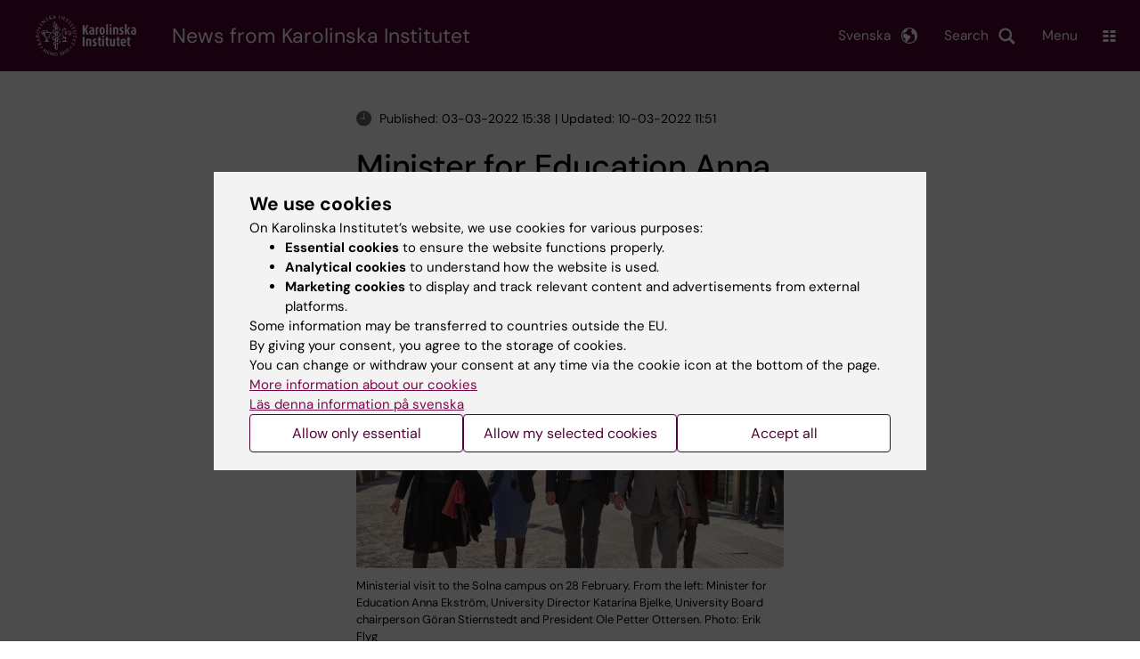

--- FILE ---
content_type: text/html; charset=UTF-8
request_url: https://news.ki.se/minister-for-education-anna-ekstrom-visits-karolinska-institutet
body_size: 61671
content:
<!DOCTYPE html><html lang="en" dir="ltr" prefix="og: https://ogp.me/ns#"><head><meta charset="utf-8" /><noscript><style>form.antibot * :not(.antibot-message) { display: none !important; }</style></noscript><meta name="description" content="The February sun was glittering in the glazed facades when Karolinska Institutet welcomed Minister for Education Anna Ekström on Monday 28 February. Meanwhile, the situation grew gloomier in Ukraine, which was demonstrated by, amongst other things, a lecture in disaster medicine." /><link rel="canonical" href="https://news.ki.se/minister-for-education-anna-ekstrom-visits-karolinska-institutet" /><meta property="og:title" content="Minister for Education Anna Ekström visits Karolinska Institutet" /><meta property="og:description" content="The February sun was glittering in the glazed facades when Karolinska Institutet welcomed Minister for Education Anna Ekström on Monday 28 February. Meanwhile, the situation grew gloomier in Ukraine, which was demonstrated by, amongst other things, a lecture in disaster medicine." /><meta property="og:image" content="https://news.ki.se/sites/nyheter/files/qbank/_DSC4394-custom20220301135132.jpg" /><meta name="twitter:card" content="summary" /><meta name="silktide-cms" content="2Qa2POc7j26My3UOmR8UAzVuqeNGbM4c7qMXA2gM6MDtkbUPdsv/APAD1AAOiXvQH8MB1HQfUplbx5l4WFx4elZht/+S8spU0GJBQJ0JdkkOojD9jlYjaWqe6I8QbLPQqQIUr7WXIrqgz3D7hwk7NQ==" /><meta name="Generator" content="Drupal 10 (https://www.drupal.org)" /><meta name="MobileOptimized" content="width" /><meta name="HandheldFriendly" content="true" /><meta name="viewport" content="width=device-width, initial-scale=1.0" /><script type="application/ld+json">{"@context": "https://schema.org","@graph": [{"@type": "NewsArticle","headline": "Minister for Education Anna Ekström visits Karolinska Institutet","description": "The February sun was glittering in the glazed facades when Karolinska Institutet welcomed Minister for Education Anna Ekström on Monday 28 February. Meanwhile, the situation grew gloomier in Ukraine, which was demonstrated by, amongst other things, a lecture in disaster medicine.","image": {"@type": "ImageObject","url": "https://news.ki.se/sites/nyheter/files/styles/large/public/qbank/_DSC4394-custom20220301135132.jpg.webp","width": "480","height": "480"},"datePublished": "2022-03-03T15:38:35+0100","dateModified": "2022-03-10T11:51:10+0100","isAccessibleForFree": "True","publisher": {"@type": "CollegeOrUniversity","name": "Karolinska Institutet","url": "https://ki.se/"},"mainEntityOfPage": "https://news.ki.se/minister-for-education-anna-ekstrom-visits-karolinska-institutet"}]
}</script><link rel="alternate" type="application/rss+xml" title="RSS Feed for ki.se" href="https://nyheter.ki.se/latest-news/rss.xml" /><meta http-equiv="x-ua-compatible" content="IE=edge" /><link rel="alternate" hreflang="sv" href="https://nyheter.ki.se/utbildningsminister-anna-ekstrom-besokte-karolinska-institutet" /><link rel="alternate" hreflang="en" href="https://news.ki.se/minister-for-education-anna-ekstrom-visits-karolinska-institutet" /><title>Minister for Education Anna Ekström visits Karolinska Institutet | Karolinska Institutet</title><link rel="stylesheet" media="all" href="/sites/nyheter/files/css/css_jHMg8W7pBvTjvzsxYCQ-Yg3mS5IiPZGh21GmlICZTUY.css?delta=0&amp;language=en&amp;theme=ki_news&amp;include=[base64]" /><link rel="stylesheet" media="all" href="https://cdn.jsdelivr.net/npm/addsearch-search-ui@0.9/dist/addsearch-search-ui.min.css" /><link rel="stylesheet" media="all" href="/sites/nyheter/files/css/css_lAc-q7nnoSSqPWsGQGElj04mMVOkYjM5xFOmjwdUfOI.css?delta=2&amp;language=en&amp;theme=ki_news&amp;include=[base64]" /><link rel="stylesheet" media="all" href="/sites/nyheter/files/css/css_RE55cJ9lm5Sg9fYy7zmYLW091Q29E1hfMJ2bbVm70Mw.css?delta=3&amp;language=en&amp;theme=ki_news&amp;include=[base64]" /><link rel="stylesheet" media="print" href="/sites/nyheter/files/css/css_zyIpc-zC4oP0o44i8hhCIImIXvdoV5euaYjS78JbkRk.css?delta=4&amp;language=en&amp;theme=ki_news&amp;include=[base64]" /><link rel="stylesheet" media="all" href="/sites/nyheter/files/css/css_KNKau75xo8ZChffoQJLBI8VqNfNBO0Cktg3jPWnjd4A.css?delta=5&amp;language=en&amp;theme=ki_news&amp;include=[base64]" /><script type="application/json" data-drupal-selector="drupal-settings-json">{"path":{"baseUrl":"\/","pathPrefix":"","currentPath":"node\/188084","currentPathIsAdmin":false,"isFront":false,"currentLanguage":"en"},"pluralDelimiter":"\u0003","suppressDeprecationErrors":true,"gtag":{"tagId":"","consentMode":false,"otherIds":[],"events":[],"additionalConfigInfo":[]},"ajaxPageState":{"libraries":"[base64]","theme":"ki_news","theme_token":null},"ajaxTrustedUrl":[],"gtm":{"tagId":null,"settings":{"data_layer":"dataLayer","include_environment":false},"tagIds":["GTM-55WDXS9"]},"back_to_top":{"back_to_top_button_trigger":100,"back_to_top_speed":1200,"back_to_top_prevent_on_mobile":false,"back_to_top_prevent_in_admin":true,"back_to_top_button_type":"image","back_to_top_button_text":"Back to top"},"clientside_validation_jquery":{"validate_all_ajax_forms":0,"force_validate_on_blur":false,"force_html5_validation":false,"messages":{"required":"This field is required.","remote":"Please fix this field.","email":"Please enter a valid email address.","url":"Please enter a valid URL.","date":"Please enter a valid date.","dateISO":"Please enter a valid date (ISO).","number":"Please enter a valid number.","digits":"Please enter only digits.","equalTo":"Please enter the same value again.","maxlength":"Please enter no more than {0} characters.","minlength":"Please enter at least {0} characters.","rangelength":"Please enter a value between {0} and {1} characters long.","range":"Please enter a value between {0} and {1}.","max":"Please enter a value less than or equal to {0}.","min":"Please enter a value greater than or equal to {0}.","step":"Please enter a multiple of {0}."}},"dataLayer":{"defaultLang":"sv","languages":{"sv":{"id":"sv","name":"Swedish","direction":"ltr","weight":-10},"en":{"id":"en","name":"English","direction":"ltr","weight":-9}}},"ki_user_ref":{"settings":{"endpoint_base":"https:\/\/ki.se\/api\/solr\/v1"}},"tablesorter":{"zebra":1,"odd":"odd","even":"even"},"eu_cookie_compliance":{"cookie_policy_version":"1.0.0","popup_enabled":true,"popup_agreed_enabled":false,"popup_hide_agreed":false,"popup_clicking_confirmation":false,"popup_scrolling_confirmation":false,"popup_html_info":"\u003Cdiv role=\u0022alertdialog\u0022 aria-labelledby=\u0022popup-text\u0022  class=\u0022content-container eu-cookie-compliance-banner eu-cookie-compliance-banner-info eu-cookie-compliance-banner--categories\u0022\u003E\n  \u003Cdiv class=\u0022popup-content info eu-cookie-compliance-content container container--fullwidth\u0022\u003E\n    \u003Cdiv id=\u0022popup-text\u0022 class=\u0022eu-cookie-compliance-message eu-cookie-compliance-layer-1 show\u0022\u003E\n      \u003Ch2\u003EWe use cookies\u003C\/h2\u003E\n      \u003Cp\u003EOn Karolinska Institutet\u2019s website, we use cookies for various purposes:\u003C\/p\u003E\n      \u003Cul\u003E\n        \u003Cli\u003E\u003Cb\u003EEssential cookies\u003C\/b\u003E to ensure the website functions properly.\u003C\/li\u003E\n        \u003Cli\u003E\u003Cb\u003EAnalytical cookies\u003C\/b\u003E to understand how the website is used.\u003C\/li\u003E\n        \u003Cli\u003E\u003Cb\u003EMarketing cookies\u003C\/b\u003E to display and track relevant content and advertisements from external platforms.\u003C\/li\u003E\n      \u003C\/ul\u003E\n      \u003Cp\u003ESome information may be transferred to countries outside the EU.\u003Cbr\u003EBy giving your consent, you agree to the storage of cookies.\u003Cbr\u003EYou can change or withdraw your consent at any time via the cookie icon at the bottom of the page.\u003C\/p\u003E\n                        \u003Cp\u003E\n        \u003Ca href=\u0022https:\/\/ki.se\/en\/information-about-cookies\u0022 lang=\u0022sv\u0022\u003EMore information about our cookies\u003C\/a\u003E\u003Cbr\u003E\n        \u003Ca href=\u0022https:\/\/nyheter.ki.se\/\u0022 lang=\u0022sv\u0022\u003EL\u00e4s denna information p\u00e5 svenska\u003C\/a\u003E\n      \u003C\/p\u003E\n    \u003C\/div\u003E\n    \u003Cdiv class=\u0022eu-cookie-compliance-layer-2\u0022\u003E\n      \u003Ch2\u003EManage your cookie preferences\u003C\/h2\u003E\n      \u003Cp\u003EYou can choose which types of cookies you wish to allow. Your consent applies to ki.se and can be changed or withdrawn at any time.\u003C\/p\u003E\n      \u003Cp\u003E\n        \u003Ca href=\u0022https:\/\/ki.se\/en\/information-about-cookies\u0022 lang=\u0022sv\u0022\u003EMore information about our cookies\u003C\/a\u003E\u003Cbr\u003E\n      \u003C\/p\u003E\n    \u003C\/div\u003E\n          \u003Cdiv id=\u0022eu-cookie-compliance-categories\u0022 class=\u0022eu-cookie-compliance-categories\u0022\u003E\n                              \u003Cdiv class=\u0022eu-cookie-compliance-category-first\u0022\u003E\n              \u003Cdiv class=\u0022eu-cookie-compliance-category\u0022\u003E\n\n                \u003Cdiv\u003E\n                  \u003Cp\u003E\u003Cb\u003EEssential cookies\u003C\/b\u003E\u003C\/p\u003E\n                                      \u003Cp class=\u0022eu-cookie-compliance-category-description\u0022\u003ERequired for the website to function properly. They enable basic features such as navigation, secure login, and form handling. These cookies cannot be disabled.\u003C\/p\u003E\n                                  \u003C\/div\u003E\n\n                \u003Cdiv class=\u0022eu-cookie-compliance-category-input\u0022\u003E\n                  \u003Cinput type=\u0022checkbox\u0022 name=\u0022cookie-categories\u0022\n                        id=\u0022cookie-category-essential\u0022\n                        value=\u0022essential\u0022\n                     checked                      disabled  \u003E\n                  \u003Clabel for=\u0022cookie-category-essential\u0022\u003E\n                  Allow essential cookies\n                  \u003C\/label\u003E\n                \u003C\/div\u003E\n              \u003C\/div\u003E\n            \u003C\/div\u003E\n                                                              \u003Cdiv class=\u0022eu-cookie-compliance-category-rest\u0022\u003E\n                                                          \u003Cdiv class=\u0022eu-cookie-compliance-category\u0022\u003E\n\n                \u003Cdiv\u003E\n                  \u003Cp\u003E\u003Cb\u003EAnalytical cookies\u003C\/b\u003E\u003C\/p\u003E\n                                      \u003Cp class=\u0022eu-cookie-compliance-category-description\u0022\u003EHelp us understand how the website is used so we can improve content and functionality. We use tools such as Google Analytics and Silktide. Some anonymous information may be transferred to countries outside the EU.\u003C\/p\u003E\n                                  \u003C\/div\u003E\n\n                \u003Cdiv class=\u0022eu-cookie-compliance-category-input\u0022\u003E\n                  \u003Cinput type=\u0022checkbox\u0022 name=\u0022cookie-categories\u0022\n                        id=\u0022cookie-category-analytics\u0022\n                        value=\u0022analytics\u0022\n                                         \u003E\n                  \u003Clabel for=\u0022cookie-category-analytics\u0022\u003E\n                  Allow analytical cookies\n                  \u003C\/label\u003E\n                \u003C\/div\u003E\n              \u003C\/div\u003E\n                                                \u003Cdiv class=\u0022eu-cookie-compliance-category\u0022\u003E\n\n                \u003Cdiv\u003E\n                  \u003Cp\u003E\u003Cb\u003EMarketing cookies\u003C\/b\u003E\u003C\/p\u003E\n                                      \u003Cp class=\u0022eu-cookie-compliance-category-description\u0022\u003EUsed to display content and advertisements that are relevant to you, based on how you use our website. We use tools from external platforms to measure ad performance and target content on social media. Some information may be transferred to countries outside the EU.\u003C\/p\u003E\n                                  \u003C\/div\u003E\n\n                \u003Cdiv class=\u0022eu-cookie-compliance-category-input\u0022\u003E\n                  \u003Cinput type=\u0022checkbox\u0022 name=\u0022cookie-categories\u0022\n                        id=\u0022cookie-category-marketing\u0022\n                        value=\u0022marketing\u0022\n                                         \u003E\n                  \u003Clabel for=\u0022cookie-category-marketing\u0022\u003E\n                  Allow marketing cookies\n                  \u003C\/label\u003E\n                \u003C\/div\u003E\n              \u003C\/div\u003E\n                              \u003C\/div\u003E\n      \u003C\/div\u003E\n        \u003Cdiv class=\u0022popup-actions\u0022\u003E\n                        \u003Cbutton type=\u0022button\u0022 class=\u0022eu-cookie-compliance-save-preferences-button\u0022\u003EAllow only essential\u003C\/button\u003E\n                \u003Cbutton type=\u0022button\u0022 data-show-cookie-categories\u003EAllow my selected cookies\u003C\/button\u003E\n              \u003Cbutton type=\u0022button\u0022 class=\u0022agree-button\u0022\u003EAccept all\u003C\/button\u003E\n      \u003Ca href=\u0022https:\/\/news.ki.se\/\u0022 class=\u0022eu-cookie-compliance-start-link button\u0022\u003EReturn to the start page\u003C\/a\u003E\n    \u003C\/div\u003E\n  \u003C\/div\u003E\n\u003C\/div\u003E","use_mobile_message":false,"mobile_popup_html_info":"\u003Cdiv role=\u0022alertdialog\u0022 aria-labelledby=\u0022popup-text\u0022  class=\u0022content-container eu-cookie-compliance-banner eu-cookie-compliance-banner-info eu-cookie-compliance-banner--categories\u0022\u003E\n  \u003Cdiv class=\u0022popup-content info eu-cookie-compliance-content container container--fullwidth\u0022\u003E\n    \u003Cdiv id=\u0022popup-text\u0022 class=\u0022eu-cookie-compliance-message eu-cookie-compliance-layer-1 show\u0022\u003E\n      \u003Ch2\u003EWe use cookies\u003C\/h2\u003E\n      \u003Cp\u003EOn Karolinska Institutet\u2019s website, we use cookies for various purposes:\u003C\/p\u003E\n      \u003Cul\u003E\n        \u003Cli\u003E\u003Cb\u003EEssential cookies\u003C\/b\u003E to ensure the website functions properly.\u003C\/li\u003E\n        \u003Cli\u003E\u003Cb\u003EAnalytical cookies\u003C\/b\u003E to understand how the website is used.\u003C\/li\u003E\n        \u003Cli\u003E\u003Cb\u003EMarketing cookies\u003C\/b\u003E to display and track relevant content and advertisements from external platforms.\u003C\/li\u003E\n      \u003C\/ul\u003E\n      \u003Cp\u003ESome information may be transferred to countries outside the EU.\u003Cbr\u003EBy giving your consent, you agree to the storage of cookies.\u003Cbr\u003EYou can change or withdraw your consent at any time via the cookie icon at the bottom of the page.\u003C\/p\u003E\n                        \u003Cp\u003E\n        \u003Ca href=\u0022https:\/\/ki.se\/en\/information-about-cookies\u0022 lang=\u0022sv\u0022\u003EMore information about our cookies\u003C\/a\u003E\u003Cbr\u003E\n        \u003Ca href=\u0022https:\/\/nyheter.ki.se\/\u0022 lang=\u0022sv\u0022\u003EL\u00e4s denna information p\u00e5 svenska\u003C\/a\u003E\n      \u003C\/p\u003E\n    \u003C\/div\u003E\n    \u003Cdiv class=\u0022eu-cookie-compliance-layer-2\u0022\u003E\n      \u003Ch2\u003EManage your cookie preferences\u003C\/h2\u003E\n      \u003Cp\u003EYou can choose which types of cookies you wish to allow. Your consent applies to ki.se and can be changed or withdrawn at any time.\u003C\/p\u003E\n      \u003Cp\u003E\n        \u003Ca href=\u0022https:\/\/ki.se\/en\/information-about-cookies\u0022 lang=\u0022sv\u0022\u003EMore information about our cookies\u003C\/a\u003E\u003Cbr\u003E\n      \u003C\/p\u003E\n    \u003C\/div\u003E\n          \u003Cdiv id=\u0022eu-cookie-compliance-categories\u0022 class=\u0022eu-cookie-compliance-categories\u0022\u003E\n                              \u003Cdiv class=\u0022eu-cookie-compliance-category-first\u0022\u003E\n              \u003Cdiv class=\u0022eu-cookie-compliance-category\u0022\u003E\n\n                \u003Cdiv\u003E\n                  \u003Cp\u003E\u003Cb\u003EEssential cookies\u003C\/b\u003E\u003C\/p\u003E\n                                      \u003Cp class=\u0022eu-cookie-compliance-category-description\u0022\u003ERequired for the website to function properly. They enable basic features such as navigation, secure login, and form handling. These cookies cannot be disabled.\u003C\/p\u003E\n                                  \u003C\/div\u003E\n\n                \u003Cdiv class=\u0022eu-cookie-compliance-category-input\u0022\u003E\n                  \u003Cinput type=\u0022checkbox\u0022 name=\u0022cookie-categories\u0022\n                        id=\u0022cookie-category-essential\u0022\n                        value=\u0022essential\u0022\n                     checked                      disabled  \u003E\n                  \u003Clabel for=\u0022cookie-category-essential\u0022\u003E\n                  Allow essential cookies\n                  \u003C\/label\u003E\n                \u003C\/div\u003E\n              \u003C\/div\u003E\n            \u003C\/div\u003E\n                                                              \u003Cdiv class=\u0022eu-cookie-compliance-category-rest\u0022\u003E\n                                                          \u003Cdiv class=\u0022eu-cookie-compliance-category\u0022\u003E\n\n                \u003Cdiv\u003E\n                  \u003Cp\u003E\u003Cb\u003EAnalytical cookies\u003C\/b\u003E\u003C\/p\u003E\n                                      \u003Cp class=\u0022eu-cookie-compliance-category-description\u0022\u003EHelp us understand how the website is used so we can improve content and functionality. We use tools such as Google Analytics and Silktide. Some anonymous information may be transferred to countries outside the EU.\u003C\/p\u003E\n                                  \u003C\/div\u003E\n\n                \u003Cdiv class=\u0022eu-cookie-compliance-category-input\u0022\u003E\n                  \u003Cinput type=\u0022checkbox\u0022 name=\u0022cookie-categories\u0022\n                        id=\u0022cookie-category-analytics\u0022\n                        value=\u0022analytics\u0022\n                                         \u003E\n                  \u003Clabel for=\u0022cookie-category-analytics\u0022\u003E\n                  Allow analytical cookies\n                  \u003C\/label\u003E\n                \u003C\/div\u003E\n              \u003C\/div\u003E\n                                                \u003Cdiv class=\u0022eu-cookie-compliance-category\u0022\u003E\n\n                \u003Cdiv\u003E\n                  \u003Cp\u003E\u003Cb\u003EMarketing cookies\u003C\/b\u003E\u003C\/p\u003E\n                                      \u003Cp class=\u0022eu-cookie-compliance-category-description\u0022\u003EUsed to display content and advertisements that are relevant to you, based on how you use our website. We use tools from external platforms to measure ad performance and target content on social media. Some information may be transferred to countries outside the EU.\u003C\/p\u003E\n                                  \u003C\/div\u003E\n\n                \u003Cdiv class=\u0022eu-cookie-compliance-category-input\u0022\u003E\n                  \u003Cinput type=\u0022checkbox\u0022 name=\u0022cookie-categories\u0022\n                        id=\u0022cookie-category-marketing\u0022\n                        value=\u0022marketing\u0022\n                                         \u003E\n                  \u003Clabel for=\u0022cookie-category-marketing\u0022\u003E\n                  Allow marketing cookies\n                  \u003C\/label\u003E\n                \u003C\/div\u003E\n              \u003C\/div\u003E\n                              \u003C\/div\u003E\n      \u003C\/div\u003E\n        \u003Cdiv class=\u0022popup-actions\u0022\u003E\n                        \u003Cbutton type=\u0022button\u0022 class=\u0022eu-cookie-compliance-save-preferences-button\u0022\u003EAllow only essential\u003C\/button\u003E\n                \u003Cbutton type=\u0022button\u0022 data-show-cookie-categories\u003EAllow my selected cookies\u003C\/button\u003E\n              \u003Cbutton type=\u0022button\u0022 class=\u0022agree-button\u0022\u003EAccept all\u003C\/button\u003E\n      \u003Ca href=\u0022https:\/\/news.ki.se\/\u0022 class=\u0022eu-cookie-compliance-start-link button\u0022\u003EReturn to the start page\u003C\/a\u003E\n    \u003C\/div\u003E\n  \u003C\/div\u003E\n\u003C\/div\u003E","mobile_breakpoint":768,"popup_html_agreed":false,"popup_use_bare_css":true,"popup_height":"auto","popup_width":"100%","popup_delay":1,"popup_link":"https:\/\/ki.se\/ki\/om-webbplatsen","popup_link_new_window":false,"popup_position":false,"fixed_top_position":false,"popup_language":"en","store_consent":false,"better_support_for_screen_readers":false,"cookie_name":"","reload_page":false,"domain":"ki.se","domain_all_sites":true,"popup_eu_only":false,"popup_eu_only_js":false,"cookie_lifetime":365,"cookie_session":0,"set_cookie_session_zero_on_disagree":0,"disagree_do_not_show_popup":false,"method":"categories","automatic_cookies_removal":false,"allowed_cookies":"","withdraw_markup":"\u003Cdiv role=\u0022alertdialog\u0022 aria-labelledby=\u0022popup-text\u0022 class=\u0022content-container eu-cookie-withdraw-banner\u0022\u003E\n  \u003Cdiv class=\u0022popup-content info eu-cookie-compliance-content container container--fullwidth\u0022\u003E\n    \u003Cdiv id=\u0022popup-text\u0022 class=\u0022eu-cookie-compliance-message\u0022\u003E\n      KI website does not save cookies on your computer without your consent. We also give you the opportunity to withdraw your consent.\n    \u003C\/div\u003E\n    \u003Cdiv id=\u0022popup-buttons\u0022 class=\u0022eu-cookie-compliance-buttons\u0022\u003E\n      \u003Cbutton type=\u0022button\u0022 class=\u0022eu-cookie-withdraw-button\u0022\u003EWithdraw consent\u003C\/button\u003E\n    \u003C\/div\u003E\n  \u003C\/div\u003E\n\u003C\/div\u003E","withdraw_enabled":true,"reload_options":0,"reload_routes_list":"","withdraw_button_on_info_popup":false,"cookie_categories":["essential","analytics","marketing"],"cookie_categories_details":{"essential":{"uuid":"f16ef2cf-0350-4b98-979b-9620d2885aa6","langcode":"sv","status":true,"dependencies":[],"id":"essential","label":"Essential cookies","description":"Required for the website to function properly. They enable basic features such as navigation, secure login, and form handling. These cookies cannot be disabled.","checkbox_default_state":"required","weight":-9},"analytics":{"uuid":"d794be30-3f8f-47c1-8144-fffd1649c520","langcode":"sv","status":true,"dependencies":[],"id":"analytics","label":"Analytical cookies","description":"Help us understand how the website is used so we can improve content and functionality. We use tools such as Google Analytics and Silktide. Some anonymous information may be transferred to countries outside the EU.","checkbox_default_state":"unchecked","weight":-8},"marketing":{"uuid":"5d0772c3-e144-43a8-9395-0bc6a61739b6","langcode":"sv","status":true,"dependencies":[],"id":"marketing","label":"Marketing cookies","description":"Used to display content and advertisements that are relevant to you, based on how you use our website. We use tools from external platforms to measure ad performance and target content on social media. Some information may be transferred to countries outside the EU.","checkbox_default_state":"unchecked","weight":-7}},"enable_save_preferences_button":true,"cookie_value_disagreed":"0","cookie_value_agreed_show_thank_you":"1","cookie_value_agreed":"2","containing_element":"body","settings_tab_enabled":true,"olivero_primary_button_classes":"","olivero_secondary_button_classes":"","close_button_action":"close_banner","open_by_default":true,"modules_allow_popup":true,"hide_the_banner":false,"geoip_match":true,"unverified_scripts":[]},"pdbVue":{"developmentMode":false},"kiMenu":{"hostKey":"news","hosts":{"kise":"https:\/\/ki.se\/en","education":"https:\/\/education.ki.se","news":"https:\/\/news.ki.se","staff":"https:\/\/staff.ki.se"}},"berzeliusCore":{"nodeID":"188084","nodeLang":"en","newsEndpointBase":"https:\/\/news.ki.se","staffEndpointBase":"https:\/\/staff.ki.se"},"csp":{"nonce":"oEXuOMrXQbXY2Hh2gVrFjA"},"user":{"uid":0,"permissionsHash":"cf11595ed6d6003e06bb2244430ca2dda70851dfd5c2c96dc315bd86d0b66006"}}</script><script src="/sites/nyheter/files/js/js_k2TEJxXmk7JOd8ylWMl-4QndgO7updUIinFUzbJ4G38.js?scope=header&amp;delta=0&amp;language=en&amp;theme=ki_news&amp;include=[base64]"></script><script src="/modules/contrib/google_tag/js/gtag.js?t9a3ji"></script><script src="/modules/contrib/google_tag/js/gtm.js?t9a3ji"></script><script src="/sites/nyheter/files/js/js_Si4K49_FARNsjw_m-5o75dZ4UViRDze-Ayq0nBbuUBI.js?scope=header&amp;delta=3&amp;language=en&amp;theme=ki_news&amp;include=[base64]"></script><link rel="preload" href="/themes/custom/theorell/fonts/DMSans-Regular.woff2" as="font" type="font/woff2" crossorigin="anonymous"><link rel="preload" href="/themes/custom/theorell/fonts/DMSans-Medium.woff2" as="font" type="font/woff2" crossorigin="anonymous"><link rel="apple-touch-icon" sizes="180x180" href="/themes/custom/theorell/images/favicon/apple-touch-icon.png"><link rel="icon" type="image/png" sizes="32x32" href="/themes/custom/theorell/images/favicon/favicon-32x32.png"><link rel="icon" type="image/png" sizes="16x16" href="/themes/custom/theorell/images/favicon/favicon-16x16.png"><link rel="manifest" href="/themes/custom/theorell/images/favicon/manifest.json"><link rel="mask-icon" href="/themes/custom/theorell/images/favicon/safari-pinned-tab.svg" color="#4F0433"><link rel="shortcut icon" href="/themes/custom/theorell/images/favicon/favicon.ico"><meta name="msapplication-config" content="/themes/custom/theorell/images/favicon/browserconfig.xml"><meta name="theme-color" content="#4F0433"><meta name="referrer" content="no-referrer"></head><body class="path-node page-node-type-news-article"><div class="cover-mask" id="cover_mask"></div> <nav aria-label="Skip to main content"> <a accesskey="s" href="#main-content" class="visually-hidden focusable"> Skip to main content </a> </nav> <noscript><iframe src="https://www.googletagmanager.com/ns.html?id=GTM-55WDXS9"
height="0" width="0" style="display:none;visibility:hidden"></iframe></noscript><div class="dialog-off-canvas-main-canvas" data-off-canvas-main-canvas><div class="container container--layout"> <img loading="lazy" style="display: none" class="print-visible" alt="Karolinska Institutet logo" src="/themes/custom/theorell/dist/images/ki-logo-header.png"><header class="site-header" id="site_header"><div class="search_header"><div class="ki-addsearch-components"><div class="ki-addsearch-top-wrapper"><div id="searchfield-container"></div><div id="autocomplete-container"></div></div></div><div id="close-form_search" class="item close_icon">Close</div></div><div class="header-top-border"><div class="container container--fullwidth--bleed-right top"><div class="block block--sitebranding-logo"> <a accesskey="1" href="https://ki.se/en" title="Home" rel="home"> <img width="113" height="46" src="/themes/custom/ki_news/logo.svg" alt="Home"> </a></div><div class="page-title"> <a href="/" title="Home" rel="home">News from Karolinska Institutet</a></div><div class="utilities"><div tabindex="0" id="header-search-btn" class="item search_icon"> Search</div><ul class="language-menu" tabindex="0"><li> <span class="language-menu__button">Svenska</span><ul><li> <a href="https://nyheter.ki.se/utbildningsminister-anna-ekstrom-besokte-karolinska-institutet"> <span> Denna sida på svenska </span> </a></li><li> <a href="https://nyheter.ki.se/"> Nyheter startsida </a></li><li> <a href="//ki.se"> ki.se startsida </a></li></ul></li></ul><div tabindex="0" class="burger" id="main-menu_toggle" data-cross-menu-toggle-load> Menu</div></div></div></div><div id="ki_menu" class="ki-menu" data-kimenu> <button id="ki_menu_close" class="ki-menu__close"><span>Close</span></button><div class="ki-menu__trail-wrapper"></div><div class="ki-menu__menu"><div class="ki-menu--list"><ul><li> <a href="https://education.ki.se/" class="">Education </a> <button data-expand="news:13482eb4-7273-449e-a091-44237a017919"></button></li><li> <a href="https://education.ki.se/phd" class="">Doctoral education </a> <button data-expand="education:7"></button></li><li> <a href="https://ki.se/en/research/research-at-karolinska-institutet" class="">Research </a> <button data-expand="kise:35614"></button></li><li> <a href="https://ki.se/en/about" class="">About KI </a> <button data-expand="news:9131959b-6769-4f45-8095-946269453a72"></button></li></ul><div class="ki-menu__heading">If you are</div><ul><li> <a href="https://staff.ki.se/" class="">Staff </a> <button data-expand="staff:main-en"></button></li><li> <a href="https://education.ki.se/current-student" class="">Student at KI</a> <button data-expand="education:14825"></button></li></ul><div class="ki-menu__heading">Go to</div><ul><li> <a href="https://kib.ki.se/en/start" class="">University Library</a></li><li> <a href="https://news.ki.se/" class="">News</a></li><li> <a href="https://news.ki.se/ki-calendar" class="">Calendar</a></li></ul></div></div></div><div class="container container--fullwidth bottom"><div class="page-title-mobile"> <a href="/" title="Home" rel="home">News</a></div></div> </header><div data-drupal-messages-fallback class="hidden"></div> <main class="container"> <a id="main-content" tabindex="-1"></a> <section class="container--dual-sidebars node"> <aside class="second"></aside> <article class="main"><div class="contextual-region"><div class="addon addon--pubdate"><div class="item"> <span class="icon icon-time"></span>Published: 03-03-2022 15:38 | Updated: 10-03-2022 11:51</div></div><h1><span>Minister for Education Anna Ekström visits Karolinska Institutet</span></h1><div class="section-links-mobile" id="b35ce83a-bd40-4aa9-b70e-9efd9196f52c"></div><div class="main-image pos-left size-full"><div hidden style="display: none">Image:</div> <img src="/sites/nyheter/files/styles/article_full_width/public/qbank/_DSC4394-custom20220301135132.jpg" alt=""><div hidden style="display: none">Caption:</div><div class="caption">Ministerial visit to the Solna campus on 28 February. From the left: Minister for Education Anna Ekström, University Director Katarina Bjelke, University Board chairperson Göran Stiernstedt and President Ole Petter Ottersen.
Photo: Erik Flyg</div></div><p class="preamble">The February sun was glittering in the glazed facades when Karolinska Institutet welcomed Minister for Education Anna Ekström on Monday 28 February. Meanwhile, the situation grew gloomier in Ukraine, which was demonstrated by, amongst other things, a lecture in disaster medicine.</p><div class="first-promo"><div class="paragraph paragraph--text-image" id="P352514"><div class="paragraph--text-image__text"><p>During her visit to KI on her tour of universities, Anna Ekström learned about the work KI is doing in precision medicine, about the link between fat cells and cancer, and about KI’s new Centre for Health Crises. She also met students, researchers and union representatives, as well as the KI management, including the President and academic vice presidents.</p><p>Education Minister Anna Ekström arrived at KI by bike in the fine half-term sunshine and was received by KI’s president, Ole Petter Ottersen, in the Aula Medica lobby.</p><h2><strong>The importance of precision medicine </strong></h2><p>Even though it was Anna Ekström’s first visit to KI as Minister for Education, it was not the first time she had been here.</p><p>“No, I was here back in the 1980s on a visit to the old Medical Students’ Union,” she said.</p><p>This time, her visit continued over “Akademiska stråket”, the walkway between the university and Karolinska University Hospital, to Bioclinicum, where researcher and doctor&nbsp;<a href="https://medarbetare.ki.se/people/kleopatra-georgantzi">Kleopatra Georgantzi</a>, and professors&nbsp;<a href="https://medarbetare.ki.se/people/anna-martling">Anna Martling</a>&nbsp;and&nbsp;<a href="https://medarbetare.ki.se/people/per-kogner">Per Kogner</a>, talked about the importance of precision medicine to research on and the treatment of childhood cancer.</p><p>Precision medicine has many areas of application and in childhood cancer is a high-class, resource efficient form of care that can reduce severe adverse reactions. Her visit to Bioclinicum also highlighted the importance of the interaction between clinic and science in everything from staff to data.</p></div></div></div><div class="paragraph paragraph--text-image paragraph--text-image--right paragraph--text-image--half" id="P352524"><div class="paragraph--text-image__image pos-right size-half"><div hidden style="display: none">Image:</div> <img src="/sites/nyheter/files/styles/article_full_width/public/qbank/_DSC4442-custom20220301135212.jpg" alt=""><div class="caption"><div hidden style="display: none">Caption:</div> Minister for Education Anna Ekström, University Director Katarina Bjelke, University Board chairperson Göran Stiernstedt and President Ole Petter Ottersen on the walkway linking KI with Karolinska University Hospital.
Photo: Erik Flyg</div></div><div class="paragraph--text-image__text"><h2><strong>The new Centre for Health Crises</strong></h2><p>Back on the other side of Solnavägen in Biomedicum we were met by Dr&nbsp;<a href="https://medarbetare.ki.se/people/kirsty-spalding">Kirsty Spalding</a>, whose work on fat cells and cancer is more relevant than ever, now when global obesity is on the rise.</p><p>The tour ended back at Aula Medica, where the KI President demonstrated how vital it is to make best use of the ability and competence of academia and science in emergency situations.</p><p>“KI made every effort to do everything in our power during the pandemic,” he said. “This included establishing our new Centre for Health Crises. Now, sadly, we have a new crisis on our hands in Ukraine, and we can use the competence and experience that we acquired during the pandemic.”</p><p>One example of how the new centre can help is through education, as the Minister discovered when <a href="https://medarbetare.ki.se/people/johan-von-schreeb">Johan von Schreeb</a>, professor of global disaster medicine, took over.</p><h2><strong>Disaster medicine studies </strong></h2><p>Johan von Schreeb stressed the importance of disaster medicine studies, just like the public report on healthcare preparedness presented on 23 February. KI runs programmes on disaster medicine at several levels, and in their teaching Johan von Schreeb and his colleagues often use frisbee-like objects scattered on the floor, each of which represents an injured patient. The task is to then use an established triage system to prioritise patients on the basis of resources and severity of injury, where a “red” is in need of emergency treatment.</p><p><a href="https://medarbetare.ki.se/people/anna-mia-ekstrom">Anna Mia Ekström</a>, clinical professor of global infection epidemiology, talked about KI’s work on global public health, which stretches from the micro to the macro level and which serves a capacity-building function for Swedish aid.</p><p>Students were then waiting in Aula Medica along with the academic vice presidents for Education and Doctoral Education. The Minister was naturally interested in finding out more about KI’ study programmes, but was particularly keen to talk about our first-cycle education:</p><p>“The quality of first-cycle education has been a priority for me since becoming Minister because universities and university colleges prepare students for vital societal roles,” she said.</p><p>KI’s programmes account for a substantial proportion of society’s competence supply and provide lifelong learning for healthcare professionals.</p><p>The Minister’s visit ended with a private meeting with students and a conversation with the chairperson of the university board and the university management.</p></div></div></div> <footer class="for-main-content"><div class="addon addon--tags"><h3 class="visually-hidden">Tags</h3> <a href="/news-archive?tag%5B%5D=2394&type=2"> <span>Centre for Health Crises</span> </a> <a href="/news-archive?tag%5B%5D=59&type=2"> <span>Collaboration</span> </a> <a href="/news-archive?tag%5B%5D=764&type=2"> <span>Committee for Higher Education</span> </a> <a href="/news-archive?tag%5B%5D=1164&type=2"> <span>Committee for Research</span> </a> <a href="/news-archive?tag%5B%5D=19&type=2"> <span>Management</span> </a> <a href="/news-archive?tag%5B%5D=29&type=2"> <span>Student (en)</span> </a> <a href="/news-archive?tag%5B%5D=1614&type=2"> <span>Childhood Cancer</span> </a> <a href="/news-archive?tag%5B%5D=429&type=2"> <span>Disaster Medicine</span> </a> <a href="/news-archive?tag%5B%5D=2324&type=2"> <span>Precision Medicine</span> </a></div><div class="addon addon--author addon--news"><div class="wrapper wrapper--left"><div class="author--name-time without-icon"><div class="author--name"><div><label>Updated by: </label></div> <a href="https://ki.se/en/people/asa-svensson">Åsa Svensson</a> <span class="day">10-03-2022</span></div></div></div></div><div class="addon addon--social-sharing"> <label>Share</label> <button class="addon--social-sharing__share-button"> Share <svg width="14px" height="17px" viewBox="0 0 14 17" version="1.1" xmlns="http://www.w3.org/2000/svg" xmlns:xlink="http://www.w3.org/1999/xlink"> <g id="Page-1" stroke="none" stroke-width="1" fill="none" fill-rule="evenodd"> <g id="share" transform="translate(0.000000, 0.025000)" fill="#000000" fill-rule="nonzero"> <path d="M7.70625,0.29296875 C7.315625,-0.09765625 6.68125,-0.09765625 6.290625,0.29296875 L2.290625,4.29296875 C1.9,4.68359375 1.9,5.31796875 2.290625,5.70859375 C2.68125,6.09921875 3.315625,6.09921875 3.70625,5.70859375 L6,3.41484375 L6,9.99921875 C6,10.5523438 6.446875,10.9992188 7,10.9992188 C7.553125,10.9992188 8,10.5523438 8,9.99921875 L8,3.41484375 L10.29375,5.70859375 C10.684375,6.09921875 11.31875,6.09921875 11.709375,5.70859375 C12.1,5.31796875 12.1,4.68359375 11.709375,4.29296875 L7.709375,0.29296875 L7.70625,0.29296875 Z M2,10.9992188 C2,10.4460938 1.553125,9.99921875 1,9.99921875 C0.446875,9.99921875 0,10.4460938 0,10.9992188 L0,12.9992188 C0,14.6554688 1.34375,15.9992188 3,15.9992188 L11,15.9992188 C12.65625,15.9992188 14,14.6554688 14,12.9992188 L14,10.9992188 C14,10.4460938 13.553125,9.99921875 13,9.99921875 C12.446875,9.99921875 12,10.4460938 12,10.9992188 L12,12.9992188 C12,13.5523438 11.553125,13.9992188 11,13.9992188 L3,13.9992188 C2.446875,13.9992188 2,13.5523438 2,12.9992188 L2,10.9992188 Z" id="Shape"></path> </g> </g></svg> </button><div class="addon--social-sharing__legacy" style="display: none;"> <a aria-label="Share this page on Facebook" href="https://www.facebook.com/sharer/sharer.php?u=https://news.ki.se/minister-for-education-anna-ekstrom-visits-karolinska-institutet&t=Minister+for+Education+Anna+Ekstr%C3%B6m+visits+Karolinska+Institutet" onclick="window.open(this.href,'share','width=555,height=290'); return false;" class="share share--facebook">Facebook</a> <a aria-label="Share this page on Bluesky" href="https://bsky.app/intent/compose?text=Minister+for+Education+Anna+Ekstr%C3%B6m+visits+Karolinska+Institutet%20https://news.ki.se/minister-for-education-anna-ekstrom-visits-karolinska-institutet" onclick="window.open(this.href,'share','width=555,height=290'); return false;" role="button" class="share share--bsky">Bluesky</a> <a aria-label="Share this page on LinkedIn" href="https://www.linkedin.com/shareArticle?mini=true&url=https://news.ki.se/minister-for-education-anna-ekstrom-visits-karolinska-institutet&title=Minister+for+Education+Anna+Ekstr%C3%B6m+visits+Karolinska+Institutet" onclick="window.open(this.href,'share','width=555,height=290'); return false;" role="button" class="share share--linkedin">LinkedIn</a></div></div><div class="addon addon--related-articles"><div class="views-element-container"><div class="js-view-dom-id-69de344c23dd2db28036e14cffe37f33d049defaa3c2b1a34e1221759574e69b"><h3>Related articles</h3><div class="rows-wrapper"><div class="views-row"><div class="with-media-position with-media-position--related mc"> <img loading="lazy" alt="" title="" src="/sites/nyheter/files/styles/related_article/public/qbank/Stefan_and_Peter_Waiswa_2007_custom20260113174728.jpg.webp" width="500" height="365"></div><p class="date"><time datetime="2026-01-22T13:59:20+01:00">22 January, 2026</time></p><h3><a href="/a-film-about-25-years-of-sustainable-health-collaboration-in-east-africa" hreflang="en">A film about 25 years of sustainable health collaboration in East Africa</a></h3><p class="field-content lead">The Centre of Excellence for Sustainable Health (CESH) has released a film…</p></div><div class="views-row"><div class="with-media-position with-media-position--related "> <img loading="lazy" alt="Two course participants dressed in hospital gowns practise providing care on the floor of a tent." title="" src="/sites/nyheter/files/styles/related_article/public/qbank/vning_custom20251230114954.jpg.webp" width="500" height="316"></div><p class="date"><time datetime="2026-01-21T12:00:15+01:00">21 January, 2026</time></p><h3><a href="/kamprad-family-foundation-enables-continued-collaboration-with-medecins-sans-frontieres" hreflang="en">Kamprad Family Foundation enables continued collaboration with Médecins Sans Frontières</a></h3><p class="field-content lead">The Centre for Health Crises and the research group Global Disaster…</p></div><div class="views-row"><div class="with-media-position with-media-position--related "> <img loading="lazy" alt="" title="" src="/sites/nyheter/files/styles/related_article/public/qbank/1000px_k5_PFP9163C_custom20260120151849.webp" width="500" height="333"></div><p class="date"><time datetime="2026-01-20T21:34:29+01:00">20 January, 2026</time></p><h3><a href="/joy-and-promise-as-ki-students-graduated" hreflang="en">Joy and promise as KI students graduated</a></h3><p class="field-content lead">On Friday 16 January, newly graduated occupational therapists,…</p></div><div class="views-row"><div class="with-media-position with-media-position--related tc"> <img loading="lazy" alt="UMF Winter School of Clinical Neurotechnology" title="" src="/sites/nyheter/files/styles/related_article/public/qbank/UMFWinterSchoolofClinicalNeurotechnology2026%28post4.5%29_custom20260115144701.webp" width="500" height="625"></div><p class="date"><time datetime="2026-01-15T14:59:42+01:00">15 January, 2026</time></p><h3><a href="/winter-school-of-clinical-neurotechnology" hreflang="en">Winter School of Clinical Neurotechnology</a></h3><p class="field-content lead">Bachelor, Master, and PhD students at Karolinska Institutet (KI) are…</p></div><div class="views-row"><div class="with-media-position with-media-position--related tc"> <img loading="lazy" alt="NeurotechEU Internship Program at Boğaziçi University" title="" src="/sites/nyheter/files/styles/related_article/public/qbank/SMsquarew_photo-White_custom20260114160024.webp" width="500" height="500"></div><p class="date"><time datetime="2026-01-14T15:59:40+01:00">14 January, 2026</time></p><h3><a href="/applications-open-for-the-neurotecheu-internship-program-at-bogazici-university" hreflang="en">Applications open for the NeurotechEU Internship Program at Boğaziçi University</a></h3><p class="field-content lead">The NeurotechEU Internship Program at Boğaziçi University offers…</p></div><div class="views-row"><div class="with-media-position with-media-position--related "> <img loading="lazy" alt="Ukrainian combat medics in a panel discussion in a large conference hall." title="" src="/sites/nyheter/files/styles/related_article/public/qbank/IMG_1162-rev_custom20251217191214.webp" width="500" height="251"></div><p class="date"><time datetime="2025-12-18T10:47:40+01:00">18 December, 2025</time></p><h3><a href="/ukrainian-combat-medics-share-frontline-experiences-with-swedish-total-defense-actors" hreflang="en">Ukrainian combat medics share frontline experiences with Swedish total defense actors</a></h3><p class="field-content lead">While in Sweden for psychological rehabilitation through the Repower…</p></div><div class="views-row"><div class="with-media-position with-media-position--related "> <img loading="lazy" alt="Students indoors at campus Solna during the spring semester of 2022. || Students sitting in an open area indoors studying with their laptops in their lap." title="" src="/sites/nyheter/files/styles/related_article/public/qbank/CampusSolnaindoorsspring2022-1_custom20251217105329.webp" width="500" height="334"></div><p class="date"><time datetime="2025-12-17T14:23:22+01:00">17 December, 2025</time></p><h3><a href="/new-procedures-for-registering-for-exams-in-examination-halls-spring-term-2026" hreflang="en">New procedures for registering for exams in examination halls, spring term 2026 </a></h3><p class="field-content lead">From the spring term 2026, new procedures will apply to all exams and…</p></div><div class="views-row"><div class="with-media-position with-media-position--related "><div class="related-articles--image--empty"> <svg xmlns="http://www.w3.org/2000/svg" fill="#fff" viewBox="0 0 24 24" stroke-width="1.5" stroke="#000"> <path stroke-linecap="round" stroke-linejoin="round" d="M12 7.5h1.5m-1.5 3h1.5m-7.5 3h7.5m-7.5 3h7.5m3-9h3.375c.621 0 1.125.504 1.125 1.125V18a2.25 2.25 0 01-2.25 2.25M16.5 7.5V18a2.25 2.25 0 002.25 2.25M16.5 7.5V4.875c0-.621-.504-1.125-1.125-1.125H4.125C3.504 3.75 3 4.254 3 4.875V18a2.25 2.25 0 002.25 2.25h13.5M6 7.5h3v3H6v-3z" /> </svg></div></div><p class="date"><time datetime="2025-12-09T13:28:04+01:00">9 December, 2025</time></p><h3><a href="/why-studying-in-sweden-was-an-unexpected-boost-for-the-global-masters-student" hreflang="en">Why studying in Sweden was an unexpected boost for the global master&#039;s student </a></h3><p class="field-content lead">When Oluwatobi (Tobi) Ayodele came to Sweden to start Karolinska…</p></div></div></div></div></div> </footer> </article> <aside class="first"> </aside></section> </main> <footer class="site-footer"><div id="block-footer" class="footer__content"><div class="footer__row footer__row--nav"><div class="container container--fullwidth"><div class="wrapper"><div class="footer__col footer__col--first"><p><strong>Discover KI</strong></p><p><a href="https://education.ki.se/">Education</a></p><p><a href="https://education.ki.se/phd">Doctoral education</a></p><p><a href="https://ki.se/en/research">Research</a></p><p><a href="https://ki.se/en/about">About KI</a></p></div><div class="footer__col footer__col--second"><p><strong>Editorial material</strong></p><p><a href="https://news.ki.se/the-magazine-medicinsk-vetenskap">The magazine Medicinsk Vetenskap</a></p><p><a href="https://theconversation.com/institutions/karolinska-institutet-1250">The Conversation</a></p><p><a href="https://news.ki.se/news-archive">News archive</a></p></div><div class="footer__col footer__col--third"><p><strong>Contact us</strong></p><p><a href="https://news.ki.se/press-office">The press office</a></p><p><a href="https://ki.se/en/research/research-subjects-wanted">Research subjects wanted</a></p><p><strong>Events</strong></p><p><a href="https://nyheter.ki.se/ki-kalendern" data-entity-type="node" data-entity-uuid="e4d5319f-1992-4480-8ea8-5a36471bffdf" data-entity-substitution="canonical">Calendar</a></p></div><div class="footer__col footer__col--fourth"><p><strong>Karolinska Institutet</strong><br>171 77 Stockholm<br><a href="tel:0852480000">Phone: +46 (8)-524 800 00</a><br><a href="https://ki.se/en/about-ki/contact-or-visit-ki">Contact KI</a></p><p>&nbsp;</p><p>Org.nr: 202100-2973<br>VAT.nr: SE202100297301<br><a href="https://ki.se/en/about/about-this-website" accesskey="0">About this website</a><br><a href="https://ki.se/en/ki/accessibility-of-kise-educationkise-newskise-and-staffkise">Accessibility report</a></p><p>&nbsp;</p><p> <a href="#" class="js-cookie-settings-link cookie-settings-link hidden">Manage your cookies</a></p></div></div></div></div><div class="footer__row footer__row--contact"><div class="container container--fullwidth"><div class="wrapper"><div class="footer__col footer__col--home"> <a href="https://ki.se/en" title="Home" rel="home" class="site-branding__logo--footer"> <img width="211" height="86" src="/themes/custom/ki_news/logo.svg" alt="Home"> </a></div><div class="footer__col footer__col--bottom-first-col"><p>© Karolinska Institutet - a medical university</p></div><div class="footer__col footer__col--social-media"> <a href="https://www.facebook.com/karolinskainstitutet" aria-label="Visit Karolinska Institutet on Facebook"> <svg width="40px" height="40px" viewBox="0 0 58 58" version="1.1" xmlns="http://www.w3.org/2000/svg" xmlns:xlink="http://www.w3.org/1999/xlink"> <g stroke="none" stroke-width="1" fill="none" fill-rule="evenodd"> <g transform="translate(0.201429, 0.201429)" fill-rule="nonzero"> <path d="M28.8342857,0 C12.9091429,0 0,12.9091429 0,28.8342857 C0,44.7594286 12.9091429,57.6685714 28.8342857,57.6685714 C44.7594286,57.6685714 57.6685714,44.7594286 57.6685714,28.8342857 C57.6685714,12.9091429 44.7594286,0 28.8342857,0 Z M35.6648214,19.9261071 L31.3303571,19.9261071 C30.8166429,19.9261071 30.2459643,20.6013929 30.2459643,21.5003929 L30.2459643,24.6303214 L35.6679286,24.6303214 L34.8476429,29.0932143 L30.2459643,29.0932143 L30.2459643,42.49225 L25.1305714,42.49225 L25.1305714,29.0932143 L20.4905714,29.0932143 L20.4905714,24.6303214 L25.1305714,24.6303214 L25.1305714,22.0047857 C25.1305714,18.2378929 27.7436786,15.1773571 31.3303571,15.1773571 L35.6648214,15.1773571 L35.6648214,19.9261071 Z"></path> </g> </g> </svg> </a> <a href="https://bsky.app/profile/ki.se" aria-label="Visit Karolinska Institutet on Bluesky"> <svg width="40px" height="40px" viewBox="0 0 40 40" version="1.1" xmlns="http://www.w3.org/2000/svg" xmlns:xlink="http://www.w3.org/1999/xlink"> <g stroke="none" stroke-width="1" fill="none" fill-rule="evenodd"> <g> <path d="M20,0 C8.95474138,0 0,8.95474138 0,20 C0,31.0452586 8.95474138,40 20,40 C31.0452586,40 40,31.0452586 40,20 C40,8.95474138 31.0452586,0 20,0 Z"></path> <path d="M14.3352465,13.1442977 C16.6282042,14.8061303 19.0944014,18.1757051 20,19.9838088 C20.9055986,18.1757051 23.3717958,14.8061303 25.6647535,13.1442977 C27.3192254,11.9452111 30,11.0174134 30,13.9697158 C30,14.5593142 29.6498239,18.9227818 29.4444366,19.6312435 C28.7305282,22.0940675 26.1291197,22.7222401 23.8150352,22.3420393 C27.8599296,23.0066174 28.8888732,25.2079408 26.6666549,27.4092641 C22.4462324,31.590011 20.6007394,26.3603043 20.1278521,25.0202708 C20.041162,24.7746105 20.0005986,24.6596834 20,24.7574105 C19.9994014,24.6596834 19.958838,24.7746105 19.8721479,25.0202708 C19.3992606,26.3603043 17.5537676,31.590011 13.3333345,27.4092641 C11.1111127,25.2079408 12.1400634,23.0066174 16.1849648,22.3420393 C13.8708803,22.7222401 11.2694894,22.0940675 10.5555563,19.6312435 C10.3501849,18.9227818 10,14.5593142 10,13.9697158 C10,11.0174134 12.6807923,11.9452111 14.3352465,13.1442977 Z" fill="#4F0433" fill-rule="nonzero"></path> </g> </g> </svg> </a> <a href="https://www.youtube.com/karolinskainstitutet" aria-label="Visit Karolinska Institutet on YouTube"> <svg width="40px" height="40px" viewBox="0 0 59 58" version="1.1" xmlns="http://www.w3.org/2000/svg" xmlns:xlink="http://www.w3.org/1999/xlink"> <g stroke="none" stroke-width="1" fill="none" fill-rule="evenodd"> <g transform="translate(0.140821, 0.037012)" fill-rule="nonzero"> <path d="M26.2732407,0.1543939 C14.5701167,1.4473629 5.18339771,8.7598629 1.57011671,19.4043939 C-5.76191529,41.0020499 13.7341787,61.6543939 36.1873037,56.0801759 C52.2107407,52.1036129 61.4373037,35.7793939 56.5818347,19.9942379 C52.7498037,7.5215819 39.2966787,-1.2870121 26.2732407,0.1543939 M34.0662097,17.7872069 C45.2654287,18.1192379 44.9294907,17.8067379 44.9294907,27.9395499 C44.9294907,38.4942379 44.9099597,38.5254879 37.8943347,38.9668939 C31.6833977,39.3575189 20.6052727,39.1661129 16.5583977,38.5957999 C13.0857407,38.1036129 12.7927727,37.3457999 12.7966409,28.9043939 C12.8044907,18.2012689 12.8943347,18.0840819 21.3669907,17.7950189 C26.8083977,17.6075189 27.9333977,17.6075189 34.0662097,17.7872069 M23.8591787,23.8145499 C23.6052727,27.3223629 23.7966787,34.7286129 24.1404287,34.7286129 C24.6365227,34.7286129 34.7849597,28.7051759 34.7849597,28.4082999 C34.7849597,28.2950189 34.2185537,27.8731439 33.5271477,27.4747069 C29.6560537,25.2364259 24.2380847,22.1973629 24.1169907,22.1973629 C24.0388667,22.1973629 23.9216787,22.9239259 23.8591787,23.8145499"></path> </g> </g> </svg> </a> <a href="https://instagram.com/karolinskainstitutet" aria-label="Visit Karolinska Institutet on Instagram"> <svg width="40px" height="40px" viewBox="0 0 58 58" version="1.1" xmlns="http://www.w3.org/2000/svg" xmlns:xlink="http://www.w3.org/1999/xlink"> <g stroke="none" stroke-width="1" fill="none" fill-rule="evenodd"> <g fill-rule="nonzero"> <path d="M34.550781,29 C34.550781,32.066406 32.066406,34.550781 29,34.550781 C25.933594,34.550781 23.449219,32.066406 23.449219,29 C23.449219,25.933594 25.933594,23.449219 29,23.449219 C32.066406,23.449219 34.550781,25.933594 34.550781,29 Z"></path> <path d="M41.980469,19.179688 C41.714844,18.457031 41.289062,17.800781 40.734375,17.265625 C40.199219,16.710938 39.542969,16.285156 38.820312,16.019531 C38.234375,15.789062 37.351562,15.519531 35.730469,15.445312 C33.972656,15.367188 33.445312,15.347656 29,15.347656 C24.554688,15.347656 24.027344,15.363281 22.269531,15.445312 C20.648438,15.519531 19.765625,15.789062 19.179688,16.019531 C18.457031,16.285156 17.800781,16.710938 17.265625,17.265625 C16.710938,17.800781 16.285156,18.457031 16.019531,19.179688 C15.789062,19.765625 15.519531,20.648438 15.445312,22.269531 C15.363281,24.027344 15.347656,24.554688 15.347656,29 C15.347656,33.445312 15.363281,33.972656 15.445312,35.730469 C15.519531,37.351562 15.789062,38.234375 16.019531,38.820312 C16.285156,39.542969 16.710938,40.199219 17.265625,40.734375 C17.800781,41.289062 18.457031,41.714844 19.179688,41.980469 C19.765625,42.210938 20.648438,42.480469 22.269531,42.554688 C24.027344,42.636719 24.554688,42.652344 29,42.652344 C33.445312,42.652344 33.972656,42.636719 35.730469,42.554688 C37.351562,42.480469 38.234375,42.210938 38.820312,41.980469 C40.273438,41.421875 41.421875,40.273438 41.980469,38.820312 C42.210938,38.234375 42.480469,37.351562 42.554688,35.730469 C42.636719,33.972656 42.652344,33.445312 42.652344,29 C42.652344,24.554688 42.636719,24.027344 42.554688,22.269531 C42.480469,20.648438 42.210938,19.765625 41.980469,19.179688 Z M29,37.550781 C24.277344,37.550781 20.449219,33.722656 20.449219,29 C20.449219,24.277344 24.277344,20.449219 29,20.449219 C33.722656,20.449219 37.550781,24.277344 37.550781,29 C37.550781,33.722656 33.722656,37.550781 29,37.550781 Z M37.890625,22.109375 C36.785156,22.109375 35.890625,21.214844 35.890625,20.109375 C35.890625,19.007812 36.785156,18.113281 37.890625,18.113281 C38.992188,18.113281 39.886719,19.007812 39.886719,20.109375 C39.886719,21.214844 38.992188,22.109375 37.890625,22.109375 Z"></path> <path d="M29,0 C12.984375,0 0,12.984375 0,29 C0,45.015625 12.984375,58 29,58 C45.015625,58 58,45.015625 58,29 C58,12.984375 45.015625,0 29,0 Z M45.550781,35.867188 C45.472656,37.636719 45.191406,38.847656 44.777344,39.90625 C43.914062,42.144531 42.144531,43.914062 39.90625,44.777344 C38.847656,45.191406 37.636719,45.472656 35.867188,45.550781 C34.089844,45.632812 33.523438,45.652344 29,45.652344 C24.476562,45.652344 23.910156,45.632812 22.132812,45.550781 C20.363281,45.472656 19.152344,45.191406 18.09375,44.777344 C16.980469,44.359375 15.976562,43.703125 15.144531,42.855469 C14.296875,42.027344 13.640625,41.019531 13.222656,39.90625 C12.8125,38.847656 12.527344,37.636719 12.449219,35.867188 C12.367188,34.089844 12.347656,33.523438 12.347656,29 C12.347656,24.476562 12.367188,23.910156 12.449219,22.132812 C12.527344,20.363281 12.808594,19.152344 13.222656,18.09375 C13.640625,16.980469 14.296875,15.972656 15.144531,15.144531 C15.972656,14.296875 16.980469,13.640625 18.09375,13.222656 C19.152344,12.808594 20.363281,12.527344 22.132812,12.449219 C23.910156,12.367188 24.476562,12.347656 29,12.347656 C33.523438,12.347656 34.089844,12.367188 35.867188,12.449219 C37.636719,12.527344 38.847656,12.808594 39.90625,13.222656 C41.019531,13.640625 42.027344,14.296875 42.859375,15.144531 C43.703125,15.976562 44.359375,16.980469 44.777344,18.09375 C45.191406,19.152344 45.472656,20.363281 45.550781,22.132812 C45.632812,23.910156 45.652344,24.476562 45.652344,29 C45.652344,33.523438 45.632812,34.089844 45.550781,35.867188 Z"></path> </g> </g> </svg> </a> <a href="https://www.linkedin.com/edu/school?id=17097" aria-label="Visit Karolinska Institutet on LinkedIn"> <svg width="40px" height="40px" viewBox="0 0 60 60" version="1.1" xmlns="http://www.w3.org/2000/svg" xmlns:xlink="http://www.w3.org/1999/xlink"> <g stroke="none" stroke-width="1" fill="none" fill-rule="evenodd"> <g fill-rule="nonzero"> <path d="M46.837,44.137 L46.837,32.425 C46.837,26.15 43.487,23.23 39.021,23.23 C35.417,23.23 33.802,25.213 32.902,26.604 L32.902,23.71 L26.112,23.71 C26.202,25.627 26.112,44.137 26.112,44.137 L32.902,44.137 L32.902,32.729 C32.902,32.12 32.946,31.51 33.126,31.074 C33.616,29.854 34.733,28.591 36.608,28.591 C39.066,28.591 40.048,30.464 40.048,33.209 L40.048,44.138 L46.837,44.138 L46.837,44.137 Z M18.959,20.922 C21.326,20.922 22.801,19.352 22.801,17.391 C22.757,15.388 21.326,13.863 19.004,13.863 C16.682,13.863 15.163,15.387 15.163,17.391 C15.163,19.352 16.637,20.922 18.916,20.922 L18.959,20.922 Z M30,60 C13.432,60 0,46.568 0,30 C0,13.431 13.432,0 30,0 C46.568,0 60,13.431 60,30 C60,46.568 46.568,60 30,60 Z M22.354,44.137 L22.354,23.71 L15.565,23.71 L15.565,44.137 L22.354,44.137 Z"></path> </g> </g> </svg> </a></div></div></div></div></div></footer></div></div><script>window.dataLayer = window.dataLayer || []; window.dataLayer.push({"langcode":"en","pageType":"news_article","lastEditedBy":"Åsa Svensson","lastModifiedDate":1646909470,"publicationDate":"1646318315","404":false});</script><script src="/sites/nyheter/files/js/js_PSm4FjSN9BXDbUC1AyyhqVqwkIGCAqtZo2jBPG3hB7A.js?scope=footer&amp;delta=0&amp;language=en&amp;theme=ki_news&amp;include=[base64]"></script><script src="https://cdn.jsdelivr.net/npm/handlebars@latest/dist/handlebars.min.js"></script><script src="/sites/nyheter/files/js/js_DmAtv-zsQp6P0gI9zcxqBqgCjAGjx9b_gI22dNIYdz0.js?scope=footer&amp;delta=2&amp;language=en&amp;theme=ki_news&amp;include=[base64]"></script><script src="https://cdn.jsdelivr.net/npm/addsearch-js-client@1.1.1/dist/addsearch-js-client.min.js"></script><script src="https://cdn.jsdelivr.net/npm/addsearch-search-ui@0.9/dist/addsearch-search-ui.min.js"></script><script src="/sites/nyheter/files/js/js_dBCQWg1g5eNujoNnS9zCgao8jDOfxH83_Zg1ko7ryB4.js?scope=footer&amp;delta=5&amp;language=en&amp;theme=ki_news&amp;include=[base64]"></script></body></html>